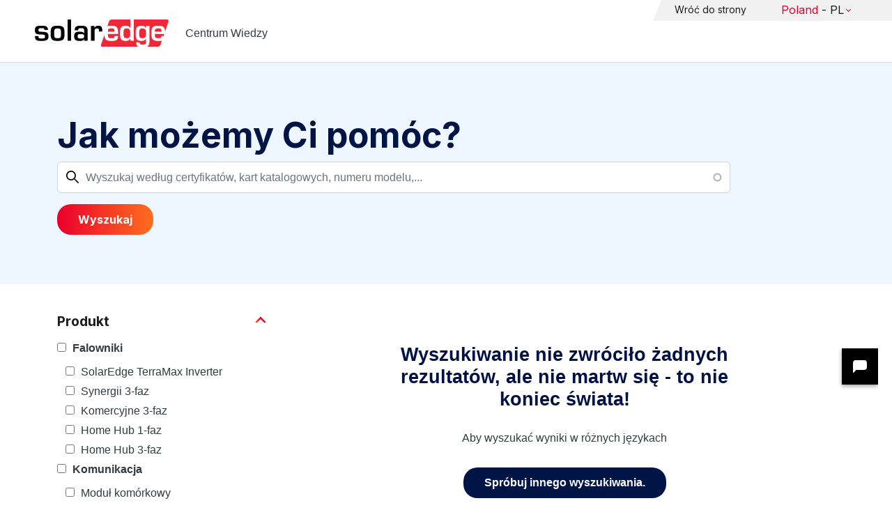

--- FILE ---
content_type: text/html; charset=UTF-8
request_url: https://knowledge-center.solaredge.com/pl/search?search=&f%5B0%5D=document_type%3A1371&f%5B1%5D=document_type%3A1376&f%5B2%5D=document_type%3A1386&f%5B3%5D=document_type%3A1396&f%5B4%5D=document_type%3A1411&f%5B5%5D=document_type%3A1416&f%5B6%5D=document_type%3A1421&f%5B7%5D=language%3A1441&f%5B8%5D=product%3A1861
body_size: 10619
content:
<!DOCTYPE html>
<html lang="pl" dir="ltr" prefix="content: http://purl.org/rss/1.0/modules/content/  dc: http://purl.org/dc/terms/  foaf: http://xmlns.com/foaf/0.1/  og: http://ogp.me/ns#  rdfs: http://www.w3.org/2000/01/rdf-schema#  schema: http://schema.org/  sioc: http://rdfs.org/sioc/ns#  sioct: http://rdfs.org/sioc/types#  skos: http://www.w3.org/2004/02/skos/core#  xsd: http://www.w3.org/2001/XMLSchema# ">
  <head>
    <script>
      window.dataLayer = window.dataLayer || [];
      function gtag() {
        dataLayer.push(arguments);
      }
      gtag("consent", "default", {
        ad_storage: "denied",
        ad_user_data: "denied",
        ad_personalization: "denied",
        analytics_storage: "denied",
        functionality_storage: "denied",
        personalization_storage: "denied",
        security_storage: "granted",
        wait_for_update: 2000,
      });
      gtag("set", "ads_data_redaction", true);
      gtag("set", "url_passthrough", true);
    </script>
    <!-- Start cookieyes banner -->
    <script id="cookieyes" type="text/javascript" src="https://cdn-cookieyes.com/client_data/921f9f31bb412e26566588cf/script.js"></script>
    <!-- End cookieyes banner -->
    <meta charset="utf-8" />
<link rel="canonical" href="https://knowledge-center.solaredge.com/pl/search" />
<meta property="og:url" content="https://knowledge-center.solaredge.com/pl/search" />
<meta property="og:title" content="Technical Documentation &amp; Resources | SolarEdge Knowledge Center" />
<meta property="og:description" content="Explore the SolarEdge Knowledge Center for installation guides, datasheets, and resources on our solar energy solutions. Learn more &gt;&gt;" />
<meta property="og:image" content="https://solaredge.prod.acquia-sites.com/sites/kc/themes/barrio_solaredge_kc/images/ogimg2.png" />
<meta property="og:image:url" content="https://solaredge.prod.acquia-sites.com/sites/kc/themes/barrio_solaredge_kc/images/ogimg2.png" />
<meta property="og:image:secure_url" content="https://solaredge.prod.acquia-sites.com/sites/kc/themes/barrio_solaredge_kc/images/ogimg2.png" />
<meta property="og:image:type" content="image/png" />
<meta property="og:image:width" content="1344" />
<meta property="og:image:height" content="756" />
<meta property="og:image:alt" content="SolarEdge" />
<meta name="Generator" content="Drupal 10 (https://www.drupal.org)" />
<meta name="MobileOptimized" content="width" />
<meta name="HandheldFriendly" content="true" />
<meta name="viewport" content="width=device-width, initial-scale=1, maximum-scale=1, user-scalable=0" />
<meta http-equiv="x-ua-compatible" content="ie=edge" />
<link rel="stylesheet" href="https://fonts.googleapis.com/css?family=Inter:400,500,700&amp;display=swap" type="text/css" />
<link rel="icon" href="/sites/kc/themes/barrio_solaredge_kc/favicon.ico" type="image/vnd.microsoft.icon" />

    <title>Wyszukaj | Centrum Wiedzy</title>
    <link rel="stylesheet" media="all" href="/core/assets/vendor/jquery.ui/themes/base/core.css?t95ppk" />
<link rel="stylesheet" media="all" href="/core/assets/vendor/jquery.ui/themes/base/autocomplete.css?t95ppk" />
<link rel="stylesheet" media="all" href="/core/assets/vendor/jquery.ui/themes/base/menu.css?t95ppk" />
<link rel="stylesheet" media="all" href="/core/misc/components/progress.module.css?t95ppk" />
<link rel="stylesheet" media="all" href="/core/misc/components/ajax-progress.module.css?t95ppk" />
<link rel="stylesheet" media="all" href="/core/misc/components/autocomplete-loading.module.css?t95ppk" />
<link rel="stylesheet" media="all" href="/core/modules/system/css/components/align.module.css?t95ppk" />
<link rel="stylesheet" media="all" href="/core/modules/system/css/components/fieldgroup.module.css?t95ppk" />
<link rel="stylesheet" media="all" href="/core/modules/system/css/components/container-inline.module.css?t95ppk" />
<link rel="stylesheet" media="all" href="/core/modules/system/css/components/clearfix.module.css?t95ppk" />
<link rel="stylesheet" media="all" href="/core/modules/system/css/components/details.module.css?t95ppk" />
<link rel="stylesheet" media="all" href="/core/modules/system/css/components/hidden.module.css?t95ppk" />
<link rel="stylesheet" media="all" href="/core/modules/system/css/components/item-list.module.css?t95ppk" />
<link rel="stylesheet" media="all" href="/core/modules/system/css/components/js.module.css?t95ppk" />
<link rel="stylesheet" media="all" href="/core/modules/system/css/components/nowrap.module.css?t95ppk" />
<link rel="stylesheet" media="all" href="/core/modules/system/css/components/position-container.module.css?t95ppk" />
<link rel="stylesheet" media="all" href="/core/modules/system/css/components/reset-appearance.module.css?t95ppk" />
<link rel="stylesheet" media="all" href="/core/modules/system/css/components/resize.module.css?t95ppk" />
<link rel="stylesheet" media="all" href="/core/modules/system/css/components/system-status-counter.css?t95ppk" />
<link rel="stylesheet" media="all" href="/core/modules/system/css/components/system-status-report-counters.css?t95ppk" />
<link rel="stylesheet" media="all" href="/core/modules/system/css/components/system-status-report-general-info.css?t95ppk" />
<link rel="stylesheet" media="all" href="/core/modules/system/css/components/tablesort.module.css?t95ppk" />
<link rel="stylesheet" media="all" href="/modules/contrib/chosen/css/chosen-drupal.css?t95ppk" />
<link rel="stylesheet" media="all" href="/libraries/chosen/docs/chosen.css?t95ppk" />
<link rel="stylesheet" media="all" href="/core/../themes/contrib/bootstrap_barrio/components/menu/menu.css?t95ppk" />
<link rel="stylesheet" media="all" href="/core/modules/views/css/views.module.css?t95ppk" />
<link rel="stylesheet" media="all" href="/core/assets/vendor/jquery.ui/themes/base/theme.css?t95ppk" />
<link rel="stylesheet" media="all" href="/modules/contrib/facets/css/hierarchical.css?t95ppk" />
<link rel="stylesheet" media="all" href="/modules/contrib/search_api_autocomplete/css/search_api_autocomplete.css?t95ppk" />
<link rel="stylesheet" media="all" href="/modules/custom/solaredge_chat/css/live_chat.css?t95ppk" />
<link rel="stylesheet" media="all" href="/modules/custom/solaredge_main_navigation/css/main-navigation.css?t95ppk" />
<link rel="stylesheet" media="all" href="/themes/custom/barrio_solaredge/css/style.css?t95ppk" />
<link rel="stylesheet" media="all" href="/sites/kc/themes/barrio_solaredge_kc/css/style.css?t95ppk" />
<link rel="stylesheet" media="all" href="/themes/contrib/bootstrap_barrio/css/components/form.css?t95ppk" />
<link rel="stylesheet" media="all" href="/themes/contrib/bootstrap_barrio/css/colors/messages/messages-light.css?t95ppk" />

    <script type="application/json" data-drupal-selector="drupal-settings-json">{"path":{"baseUrl":"\/","pathPrefix":"pl\/","currentPath":"search","currentPathIsAdmin":false,"isFront":false,"currentLanguage":"pl","currentQuery":{"f":["document_type:1371","document_type:1376","document_type:1386","document_type:1396","document_type:1411","document_type:1416","document_type:1421","language:1441","product:1861"],"search":""}},"pluralDelimiter":"\u0003","suppressDeprecationErrors":true,"gtag":{"tagId":"","consentMode":false,"otherIds":[],"events":[],"additionalConfigInfo":[]},"ajaxPageState":{"libraries":"[base64]","theme":"barrio_solaredge_kc","theme_token":null},"ajaxTrustedUrl":{"form_action_p_pvdeGsVG5zNF_XLGPTvYSKCf43t8qZYSwcfZl2uzM":true,"\/pl\/search":true},"gtm":{"tagId":null,"settings":{"data_layer":"dataLayer","include_environment":false},"tagIds":["GTM-MLCRM87"]},"cohesion":{"currentAdminTheme":"seven","front_end_settings":{"global_js":null},"google_map_api_key":"","google_map_api_key_geo":null,"animate_on_view_mobile":"DISABLED","add_animation_classes":"DISABLED","use_dx8":false,"sidebar_view_style":"thumbnails","log_dx8_error":false,"error_url":"\/cohesionapi\/logger\/jserrors","dx8_content_paths":[["settings","content"],["settings","content","text"],["settings","markerInfo","text"],["settings","title"],["markup","prefix"],["markup","suffix"],["markup","attributes",["value"]],["hideNoData","hideData"],["hideNoData","hideData","text"]]},"botSettings":{"bot_url":"https:\/\/se-bot.solaredge.com\/assets\/modules\/channel-web\/inject.js","host":"https:\/\/se-bot.solaredge.com"},"liveChatUrl":"https:\/\/chat.solaredge.com\/index.php\/","chosen":{"selector":"select:visible","minimum_single":20,"minimum_multiple":20,"minimum_width":0,"use_relative_width":false,"options":{"disable_search":false,"disable_search_threshold":0,"allow_single_deselect":false,"add_helper_buttons":false,"search_contains":false,"placeholder_text_multiple":"Wybierz opcje","placeholder_text_single":"Wybierz opcj\u0119","no_results_text":"Brak pasuj\u0105cych wynik\u00f3w","max_shown_results":null,"inherit_select_classes":true}},"search_api_autocomplete":{"acquia_search":{"auto_submit":true}},"facets":{"softLimit":{"language":5,"country":3,"asset_type":5,"document_type":5,"product":5},"softLimitSettings":{"language":{"showLessLabel":"Show less","showMoreLabel":"Show more"},"country":{"showLessLabel":"Show less","showMoreLabel":"Show more"},"asset_type":{"showLessLabel":"Show less","showMoreLabel":"Show more"},"document_type":{"showLessLabel":"Show less","showMoreLabel":"Show more"},"product":{"showLessLabel":"Show less","showMoreLabel":"Show more"}}},"user":{"uid":0,"permissionsHash":"568043c500ff616cbe1a8cafa7c4dbb6f243a45d82dae1375e8fe0f9020ac272"}}</script>
<script src="/core/misc/drupalSettingsLoader.js?v=10.4.7"></script>
<script src="/modules/contrib/google_tag/js/gtag.js?t95ppk"></script>
<script src="/modules/contrib/google_tag/js/gtm.js?t95ppk"></script>

  <script>var __uzdbm_1 = "ec8ea51f-460d-4e43-af91-94bd057e2f43";var __uzdbm_2 = "OTU5MTk2MzktY25xMy00YjY0LWIyZWQtOWQ3YmFjNTJlMzkwJDEzLjU4LjIyOC4xNjM=";var __uzdbm_3 = "7f9000ec8ea51f-460d-4e43-af91-94bd057e2f431-17689910441180-002ddda01c4d0dd388910";var __uzdbm_4 = "false";var __uzdbm_5 = "uzmx";var __uzdbm_6 = "7f9000ece474ae-fc5f-4836-985f-a964530c991d1-17689910441180-3607ba4d8189c70610";var __uzdbm_7 = "solaredge.com";</script> <script>   (function (w, d, e, u, c, g, a, b) {     w["SSJSConnectorObj"] = w["SSJSConnectorObj"] || {       ss_cid: c,       domain_info: "auto",     };     w[g] = function (i, j) {       w["SSJSConnectorObj"][i] = j;     };     a = d.createElement(e);     a.async = true;     if (       navigator.userAgent.indexOf('MSIE') !== -1 ||       navigator.appVersion.indexOf('Trident/') > -1     ) {       u = u.replace("/advanced/", "/advanced/ie/");     }     a.src = u;     b = d.getElementsByTagName(e)[0];     b.parentNode.insertBefore(a, b);   })(     window, document, "script", "https://knowledge-center.solaredge.com/18f5227b-e27b-445a-a53f-f845fbe69b40/stormcaster.js", "cnq5", "ssConf"   );   ssConf("c1", "https://knowledge-center.solaredge.com");   ssConf("c3", "c99a4269-161c-4242-a3f0-28d44fa6ce24");   ssConf("au", "knowledge-center.solaredge.com");   ssConf("cu", "validate.perfdrive.com, ssc"); </script></head>
  <body class="layout-one-sidebar layout-sidebar-first has-featured-top page-view-acquia-search path-search">
    <a href="#main-content" class="visually-hidden focusable skip-link">
      Skip to main content
    </a>
    <noscript><iframe src="https://www.googletagmanager.com/ns.html?id=GTM-MLCRM87"
                  height="0" width="0" style="display:none;visibility:hidden"></iframe></noscript>

      <div class="dialog-off-canvas-main-canvas" data-off-canvas-main-canvas>
    <div id="page-wrapper">
  <div id="page">
    <header id="header" class="header" role="banner" aria-label="Site header">
                          <a href="/pl" title="Centrum Wiedzy" rel="home" class="navbar-brand">
          <img src="/sites/kc/themes/barrio_solaredge_kc/logo.svg" alt="Centrum Wiedzy" class="img-fluid d-inline-block align-top" />
        <span class="ml-2 d-none d-md-inline">Centrum Wiedzy</span>
  </a>


                          <nav class="navbar navbar-dark" id="navbar-top">
                          <section class="row region region-secondary-menu">
    <nav role="navigation" aria-labelledby="block-header-menu-pl-menu" id="block-header-menu-pl" class="block block-menu navigation menu--header-menu-pl">
            
  <h2 class="visually-hidden" id="block-header-menu-pl-menu">Header Menu Polish</h2>
  

        
                  <ul class="clearfix nav" data-component-id="bootstrap_barrio:menu">
                    <li class="nav-item">
                <a href="https://www.solaredge.com/pl" class="nav-link nav-link-https--wwwsolaredgecom-pl">Wróć do strony</a>
              </li>
        </ul>
  



  </nav>
<div id="block-solaredgelangnavigationblock" class="block block-solaredge-main-navigation block-solaredge-lang-navigation-block">
  <div class="container">
    
        
          <div class="content">
        

<div class="lang-nav-container nav-container" id="lang-nav">
  <nav role="navigation" class="primary-navigation lang-nav">
    <ul class="main-row">
                      <li class="level-1 with-sub-menu">
          <a class="level-1-link"  href="/pl" ><span class="lang-main-label lang-country">Global</span><span class="lang-main-label lang-shortened">- EN</span></a>
                      <a type="button" class="dropdown-button"><span class="lang-main-label lang-country">Global</span><span class="lang-main-label lang-shortened">- EN</span></a>
            <div class="dropdown-wrapper">
              <div class="dropdown">
                                                  <div class="menu-col ">
                    <ul class="menu-col-ul">
                                                                                          <li class=" ">
                                                                                                                    <div class="mobile-sc-arrow-wrapper"><span class="mobile-sc-arrow"></span></div>
                                                            <a class="  menu-title-item  unclickable-menu-item" href="?current=" target="">You are currently visiting</a>
                                                                                                        </li>
                                              <li class=" divider-li-wrapper">
                                                      <span class="divider-menu-item"></span>
                                                                            </li>
                                              <li class="menu-sub-category ">
                                                                                                                    <div class="mobile-sc-arrow-wrapper"><span class="mobile-sc-arrow"></span></div>
                                                            <a class="  menu-title-item  unclickable-menu-item" href="" target="">Global site</a>
                                                                                                            <div class="level-4-wrapper">
                                                                                                                                     <div class="level-4-inner"><a class="   " href="https://knowledge-center.solaredge.com/en/search?search=&amp;sort_by=search_api_relevance" target="_blank">Global – English</a></div>
                                                                                                
                            </div>
                                                  </li>
                                              <li class=" divider-li-wrapper">
                                                      <span class="divider-menu-item"></span>
                                                                            </li>
                                              <li class="menu-sub-category ">
                                                                                                                    <div class="mobile-sc-arrow-wrapper"><span class="mobile-sc-arrow"></span></div>
                                                            <a class="  menu-title-item  unclickable-menu-item" href="" target="">North America</a>
                                                                                                            <div class="level-4-wrapper">
                                                                                                                                     <div class="level-4-inner"><a class="   " href="https://knowledge-center.solaredge.com/us/search?search=&amp;sort_by=search_api_relevance&amp;f%5B0%5D=language%3A1441&amp;f%5B1%5D=language%3A1461&amp;f%5B2%5D=language%3A1586" target="_self">United States – English</a></div>
                                                                                                
                            </div>
                                                  </li>
                                              <li class=" divider-li-wrapper">
                                                      <span class="divider-menu-item"></span>
                                                                            </li>
                                              <li class="menu-sub-category ">
                                                                                                                    <div class="mobile-sc-arrow-wrapper"><span class="mobile-sc-arrow"></span></div>
                                                            <a class="  menu-title-item  unclickable-menu-item" href="" target="">South America</a>
                                                                                                            <div class="level-4-wrapper">
                                                                                                                                     <div class="level-4-inner"><a class="   " href="https://knowledge-center.solaredge.com/br/search?search=&amp;sort_by=search_api_relevance&amp;f%5B0%5D=language%3A1516" target="_blank">Brazil – Português</a></div>
                                                                                                
                            </div>
                                                  </li>
                                          </ul>
                  </div>
                                  <div class="menu-col ">
                    <ul class="menu-col-ul">
                                                                                          <li class="menu-sub-category ">
                                                                                                                    <div class="mobile-sc-arrow-wrapper"><span class="mobile-sc-arrow"></span></div>
                                                            <a class="  menu-title-item  unclickable-menu-item" href="" target="">Europe</a>
                                                                                                            <div class="level-4-wrapper">
                                                                                                                                     <div class="level-4-inner"><a class="   " href="https://knowledge-center.solaredge.com/de/search?search=&amp;sort_by=search_api_relevance&amp;f%5B0%5D=language%3A1431" target="_blank">Germany – Deutsch</a></div>
                                                                                                                                                                                                       <div class="level-4-inner"><a class="   " href="https://knowledge-center.solaredge.com/it/search?search=&amp;sort_by=search_api_relevance&amp;f%5B0%5D=language%3A1466" target="_blank">Italy – Italiano</a></div>
                                                                                                                                                                                                       <div class="level-4-inner"><a class="   " href="https://knowledge-center.solaredge.com/nl/search?search=&amp;sort_by=search_api_relevance&amp;f%5B0%5D=language%3A1491" target="_blank">Netherlands – Nederlands</a></div>
                                                                                                                                                                                                       <div class="level-4-inner"><a class="   " href="https://knowledge-center.solaredge.com/pl/search?search=&amp;sort_by=search_api_relevance&amp;f%5B0%5D=language%3A1471" target="_blank">Poland – Polski</a></div>
                                                                                                                                                                                                       <div class="level-4-inner"><a class="   " href="https://knowledge-center.solaredge.com/swe/search?search=&amp;sort_by=search_api_relevance&amp;f%5B0%5D=language%3A1486" target="_blank">Sweden – Svenska</a></div>
                                                                                                                                                                                                       <div class="level-4-inner"><a class="   " href="https://knowledge-center.solaredge.com/es/search?search=&amp;sort_by=search_api_relevance&amp;f%5B0%5D=language%3A1506" target="_blank">Spain – Español</a></div>
                                                                                                                                                                                                       <div class="level-4-inner"><a class="   " href="https://knowledge-center.solaredge.com/uk/search?search=&amp;sort_by=search_api_relevance&amp;f%5B0%5D=language%3A1436" target="_blank">UK – English</a></div>
                                                                                                                                                                                                       <div class="level-4-inner"><a class="   " href="https://knowledge-center.solaredge.com/fr/search?search=&amp;sort_by=search_api_relevance&amp;f%5B0%5D=language%3A1446" target="_self">France - French</a></div>
                                                                                                
                            </div>
                                                  </li>
                                          </ul>
                  </div>
                                  <div class="menu-col ">
                    <ul class="menu-col-ul">
                                                                                          <li class="menu-sub-category ">
                                                                                                                    <div class="mobile-sc-arrow-wrapper"><span class="mobile-sc-arrow"></span></div>
                                                            <a class="  menu-title-item  unclickable-menu-item" href="" target="">Asia Pacific</a>
                                                                                                            <div class="level-4-wrapper">
                                                                                                                                     <div class="level-4-inner"><a class="   " href="https://knowledge-center.solaredge.com/aus/search?search=&amp;sort_by=search_api_relevance&amp;f%5B0%5D=language%3A1496&amp;f%5B1%5D=language%3A1436" target="_blank">Australia – English</a></div>
                                                                                                                                                                                                       <div class="level-4-inner"><a class="   " href="https://knowledge-center.solaredge.com/ja/search?search=&amp;sort_by=search_api_relevance&amp;f%5B0%5D=language%3A1556" target="_blank">Japan – 日本語</a></div>
                                                                                                                                                                                                       <div class="level-4-inner"><a class="   " href="https://knowledge-center.solaredge.com/tw/search?search=&amp;sort_by=search_api_relevance&amp;f%5B0%5D=language%3A1451" target="_blank">Taiwan – 繁體中文</a></div>
                                                                                                
                            </div>
                                                  </li>
                                          </ul>
                  </div>
                              </div>
            </div>
                  </li>
          </ul>
  </nav>
</div>

      </div>
      </div>
</div>

  </section>

                    </nav>
                  </header>
    <div id="main-wrapper" class="layout-main-wrapper clearfix">
                        <div class="featured-top">
                <section class="row region region-featured-top">
    <div class="views-exposed-form block block-views block-views-exposed-filter-blockacquia-search-page" data-drupal-selector="views-exposed-form-acquia-search-page" id="block-form-acquia-search-1">
  <div class="container">
    
          <h2>Jak możemy Ci pomóc?</h2>
        
          <div class="content">
        
<form action="/pl/search" method="get" id="views-exposed-form-acquia-search-page" accept-charset="UTF-8">
  <div class="d-flex flex-wrap">
  <div class='search-field-wrapper'>





  <div class="js-form-item js-form-type-search-api-autocomplete form-type-search-api-autocomplete js-form-item-search form-item-search mb-3">
          <label for="edit-search--2">Wyszukaj</label>
                    <input placeholder="Wyszukaj według certyfikatów, kart katalogowych, numeru modelu,..." data-drupal-selector="edit-search" data-search-api-autocomplete-search="acquia_search" class="form-autocomplete form-control" data-autocomplete-path="/pl/search_api_autocomplete/acquia_search?display=page&amp;&amp;filter=search" type="text" id="edit-search--2" name="search" value="" size="30" maxlength="128" />

                      </div>
<span class='search-field-clear-btn'></span><span class='kc-clear-tooltip'>wyczyść</span></div><input data-drupal-selector="edit-sort-by" type="hidden" name="sort_by" value="search_api_relevance" class="form-control" />
<input data-drupal-selector="edit-0" type="hidden" name="f[0]" value="document_type:1371" class="form-control" />
<input data-drupal-selector="edit-1" type="hidden" name="f[1]" value="document_type:1376" class="form-control" />
<input data-drupal-selector="edit-2" type="hidden" name="f[2]" value="document_type:1386" class="form-control" />
<input data-drupal-selector="edit-3" type="hidden" name="f[3]" value="document_type:1396" class="form-control" />
<input data-drupal-selector="edit-4" type="hidden" name="f[4]" value="document_type:1411" class="form-control" />
<input data-drupal-selector="edit-5" type="hidden" name="f[5]" value="document_type:1416" class="form-control" />
<input data-drupal-selector="edit-6" type="hidden" name="f[6]" value="document_type:1421" class="form-control" />
<input data-drupal-selector="edit-7" type="hidden" name="f[7]" value="language:1441" class="form-control" />
<input data-drupal-selector="edit-8" type="hidden" name="f[8]" value="product:1861" class="form-control" />
<div data-drupal-selector="edit-actions" class="form-actions js-form-wrapper form-wrapper mb-3" id="edit-actions--2"><button class="acquia-search-auto-submit button js-form-submit form-submit btn btn-primary" data-drupal-selector="edit-submit-acquia-search-2" type="submit" id="edit-submit-acquia-search--2" value="Wyszukaj">Wyszukaj</button>
</div>

</div>

</form>

      </div>
      </div>
</div>

  </section>

          </div>
                            <div id="main" class="container">
          
          <div class="row row-offcanvas row-offcanvas-left clearfix">
                              <div class="sidebar_first sidebar col-md-4 order-first" id="sidebar_first">
                  <div class="filter-toggle-btn"></div>
                  <aside class="section" role="complementary">
                    <div class="filter-toggle-btn"></div>
                      <div class="facet-active block-facet--checkbox block block-facets block-facet-blockproduct" id="block-facet-product">
  <div class="container">
    
          <a class="filter-collapsing-link">
        <h2 class="rotated">Produkt</h2>
      </a>
        
          <div class="content filters-content collapsed"">
        <div class="facets-widget-checkbox">
      <ul data-drupal-facet-id="product" data-drupal-facet-alias="product" class="facet-active js-facets-checkbox-links item-list__checkbox"><li class="facet-item facet-item--expanded"><a href="/pl/search?search=&amp;f%5B0%5D=document_type%3A1371&amp;f%5B1%5D=document_type%3A1376&amp;f%5B2%5D=document_type%3A1386&amp;f%5B3%5D=document_type%3A1396&amp;f%5B4%5D=document_type%3A1411&amp;f%5B5%5D=document_type%3A1416&amp;f%5B6%5D=document_type%3A1421&amp;f%5B7%5D=language%3A1441&amp;f%5B8%5D=product%3A1706&amp;f%5B9%5D=product%3A1861" rel="nofollow" data-drupal-facet-item-id="product-1706" data-drupal-facet-item-value="1706" data-drupal-facet-item-count="30"><span class="facet-item__value">Falowniki</span>
</a><div class="facets-widget-">
    <ul><li class="facet-item"><a href="/pl/search?search=&amp;f%5B0%5D=document_type%3A1371&amp;f%5B1%5D=document_type%3A1376&amp;f%5B2%5D=document_type%3A1386&amp;f%5B3%5D=document_type%3A1396&amp;f%5B4%5D=document_type%3A1411&amp;f%5B5%5D=document_type%3A1416&amp;f%5B6%5D=document_type%3A1421&amp;f%5B7%5D=language%3A1441&amp;f%5B8%5D=product%3A1861&amp;f%5B9%5D=product%3A2306" rel="nofollow" data-drupal-facet-item-id="product-2306" data-drupal-facet-item-value="2306" data-drupal-facet-item-count="18"><span class="facet-item__value">SolarEdge TerraMax Inverter</span>
</a></li><li class="facet-item"><a href="/pl/search?search=&amp;f%5B0%5D=document_type%3A1371&amp;f%5B1%5D=document_type%3A1376&amp;f%5B2%5D=document_type%3A1386&amp;f%5B3%5D=document_type%3A1396&amp;f%5B4%5D=document_type%3A1411&amp;f%5B5%5D=document_type%3A1416&amp;f%5B6%5D=document_type%3A1421&amp;f%5B7%5D=language%3A1441&amp;f%5B8%5D=product%3A1711&amp;f%5B9%5D=product%3A1861" rel="nofollow" data-drupal-facet-item-id="product-1711" data-drupal-facet-item-value="1711" data-drupal-facet-item-count="7"><span class="facet-item__value">Synergii 3-faz</span>
</a></li><li class="facet-item"><a href="/pl/search?search=&amp;f%5B0%5D=document_type%3A1371&amp;f%5B1%5D=document_type%3A1376&amp;f%5B2%5D=document_type%3A1386&amp;f%5B3%5D=document_type%3A1396&amp;f%5B4%5D=document_type%3A1411&amp;f%5B5%5D=document_type%3A1416&amp;f%5B6%5D=document_type%3A1421&amp;f%5B7%5D=language%3A1441&amp;f%5B8%5D=product%3A1716&amp;f%5B9%5D=product%3A1861" rel="nofollow" data-drupal-facet-item-id="product-1716" data-drupal-facet-item-value="1716" data-drupal-facet-item-count="3"><span class="facet-item__value">Komercyjne 3-faz</span>
</a></li><li class="facet-item"><a href="/pl/search?search=&amp;f%5B0%5D=document_type%3A1371&amp;f%5B1%5D=document_type%3A1376&amp;f%5B2%5D=document_type%3A1386&amp;f%5B3%5D=document_type%3A1396&amp;f%5B4%5D=document_type%3A1411&amp;f%5B5%5D=document_type%3A1416&amp;f%5B6%5D=document_type%3A1421&amp;f%5B7%5D=language%3A1441&amp;f%5B8%5D=product%3A1736&amp;f%5B9%5D=product%3A1861" rel="nofollow" data-drupal-facet-item-id="product-1736" data-drupal-facet-item-value="1736" data-drupal-facet-item-count="1"><span class="facet-item__value">Home Hub 1-faz</span>
</a></li><li class="facet-item"><a href="/pl/search?search=&amp;f%5B0%5D=document_type%3A1371&amp;f%5B1%5D=document_type%3A1376&amp;f%5B2%5D=document_type%3A1386&amp;f%5B3%5D=document_type%3A1396&amp;f%5B4%5D=document_type%3A1411&amp;f%5B5%5D=document_type%3A1416&amp;f%5B6%5D=document_type%3A1421&amp;f%5B7%5D=language%3A1441&amp;f%5B8%5D=product%3A1741&amp;f%5B9%5D=product%3A1861" rel="nofollow" data-drupal-facet-item-id="product-1741" data-drupal-facet-item-value="1741" data-drupal-facet-item-count="1"><span class="facet-item__value">Home Hub 3-faz</span>
</a></li></ul>
</div>
</li><li class="facet-item facet-item--expanded"><a href="/pl/search?search=&amp;f%5B0%5D=document_type%3A1371&amp;f%5B1%5D=document_type%3A1376&amp;f%5B2%5D=document_type%3A1386&amp;f%5B3%5D=document_type%3A1396&amp;f%5B4%5D=document_type%3A1411&amp;f%5B5%5D=document_type%3A1416&amp;f%5B6%5D=document_type%3A1421&amp;f%5B7%5D=language%3A1441&amp;f%5B8%5D=product%3A1651&amp;f%5B9%5D=product%3A1861" rel="nofollow" data-drupal-facet-item-id="product-1651" data-drupal-facet-item-value="1651" data-drupal-facet-item-count="3"><span class="facet-item__value">Komunikacja</span>
</a><div class="facets-widget-">
    <ul><li class="facet-item"><a href="/pl/search?search=&amp;f%5B0%5D=document_type%3A1371&amp;f%5B1%5D=document_type%3A1376&amp;f%5B2%5D=document_type%3A1386&amp;f%5B3%5D=document_type%3A1396&amp;f%5B4%5D=document_type%3A1411&amp;f%5B5%5D=document_type%3A1416&amp;f%5B6%5D=document_type%3A1421&amp;f%5B7%5D=language%3A1441&amp;f%5B8%5D=product%3A1676&amp;f%5B9%5D=product%3A1861" rel="nofollow" data-drupal-facet-item-id="product-1676" data-drupal-facet-item-value="1676" data-drupal-facet-item-count="1"><span class="facet-item__value">Moduł komórkowy</span>
</a></li><li class="facet-item"><a href="/pl/search?search=&amp;f%5B0%5D=document_type%3A1371&amp;f%5B1%5D=document_type%3A1376&amp;f%5B2%5D=document_type%3A1386&amp;f%5B3%5D=document_type%3A1396&amp;f%5B4%5D=document_type%3A1411&amp;f%5B5%5D=document_type%3A1416&amp;f%5B6%5D=document_type%3A1421&amp;f%5B7%5D=language%3A1441&amp;f%5B8%5D=product%3A1686&amp;f%5B9%5D=product%3A1861" rel="nofollow" data-drupal-facet-item-id="product-1686" data-drupal-facet-item-value="1686" data-drupal-facet-item-count="1"><span class="facet-item__value">Wtyczka ZigBee</span>
</a></li></ul>
</div>
</li><li class="facet-item facet-item--expanded"><a href="/pl/search?search=&amp;f%5B0%5D=document_type%3A1371&amp;f%5B1%5D=document_type%3A1376&amp;f%5B2%5D=document_type%3A1386&amp;f%5B3%5D=document_type%3A1396&amp;f%5B4%5D=document_type%3A1411&amp;f%5B5%5D=document_type%3A1416&amp;f%5B6%5D=document_type%3A1421&amp;f%5B7%5D=language%3A1441&amp;f%5B8%5D=product%3A1851&amp;f%5B9%5D=product%3A1861" rel="nofollow" data-drupal-facet-item-id="product-1851" data-drupal-facet-item-value="1851" data-drupal-facet-item-count="2"><span class="facet-item__value">Oprogramowanie</span>
</a><div class="facets-widget-">
    <ul><li class="facet-item"><a href="/pl/search?search=&amp;f%5B0%5D=document_type%3A1371&amp;f%5B1%5D=document_type%3A1376&amp;f%5B2%5D=document_type%3A1386&amp;f%5B3%5D=document_type%3A1396&amp;f%5B4%5D=document_type%3A1411&amp;f%5B5%5D=document_type%3A1416&amp;f%5B6%5D=document_type%3A1421&amp;f%5B7%5D=language%3A1441&amp;f%5B8%5D=product%3A1861&amp;f%5B9%5D=product%3A1866" rel="nofollow" data-drupal-facet-item-id="product-1866" data-drupal-facet-item-value="1866" data-drupal-facet-item-count="2"><span class="facet-item__value">SetApp</span>
</a></li></ul>
</div>
</li><li class="facet-item facet-item--expanded"><a href="/pl/search?search=&amp;f%5B0%5D=document_type%3A1371&amp;f%5B1%5D=document_type%3A1376&amp;f%5B2%5D=document_type%3A1386&amp;f%5B3%5D=document_type%3A1396&amp;f%5B4%5D=document_type%3A1411&amp;f%5B5%5D=document_type%3A1416&amp;f%5B6%5D=document_type%3A1421&amp;f%5B7%5D=language%3A1441&amp;f%5B8%5D=product%3A1781&amp;f%5B9%5D=product%3A1861" rel="nofollow" data-drupal-facet-item-id="product-1781" data-drupal-facet-item-value="1781" data-drupal-facet-item-count="1"><span class="facet-item__value">Liczniki</span>
</a><div class="facets-widget-">
    <ul><li class="facet-item"><a href="/pl/search?search=&amp;f%5B0%5D=document_type%3A1371&amp;f%5B1%5D=document_type%3A1376&amp;f%5B2%5D=document_type%3A1386&amp;f%5B3%5D=document_type%3A1396&amp;f%5B4%5D=document_type%3A1411&amp;f%5B5%5D=document_type%3A1416&amp;f%5B6%5D=document_type%3A1421&amp;f%5B7%5D=language%3A1441&amp;f%5B8%5D=product%3A1786&amp;f%5B9%5D=product%3A1861" rel="nofollow" data-drupal-facet-item-id="product-1786" data-drupal-facet-item-value="1786" data-drupal-facet-item-count="1"><span class="facet-item__value">z połączeniem Modbus</span>
</a></li></ul>
</div>
</li><li class="facet-item facet-item--expanded"><a href="/pl/search?search=&amp;f%5B0%5D=document_type%3A1371&amp;f%5B1%5D=document_type%3A1376&amp;f%5B2%5D=document_type%3A1386&amp;f%5B3%5D=document_type%3A1396&amp;f%5B4%5D=document_type%3A1411&amp;f%5B5%5D=document_type%3A1416&amp;f%5B6%5D=document_type%3A1421&amp;f%5B7%5D=language%3A1441&amp;f%5B8%5D=product%3A1861&amp;f%5B9%5D=product%3A1881" rel="nofollow" data-drupal-facet-item-id="product-1881" data-drupal-facet-item-value="1881" data-drupal-facet-item-count="1"><span class="facet-item__value">Magazyn energii</span>
</a><div class="facets-widget-">
    <ul><li class="facet-item"><a href="/pl/search?search=&amp;f%5B0%5D=document_type%3A1371&amp;f%5B1%5D=document_type%3A1376&amp;f%5B2%5D=document_type%3A1386&amp;f%5B3%5D=document_type%3A1396&amp;f%5B4%5D=document_type%3A1411&amp;f%5B5%5D=document_type%3A1416&amp;f%5B6%5D=document_type%3A1421&amp;f%5B7%5D=language%3A1441&amp;f%5B8%5D=product%3A1861&amp;f%5B9%5D=product%3A1901" rel="nofollow" data-drupal-facet-item-id="product-1901" data-drupal-facet-item-value="1901" data-drupal-facet-item-count="1"><span class="facet-item__value">SolarEdge Home 400V</span>
</a></li></ul>
</div>
</li><li class="facet-item facet-item--expanded"><a href="/pl/search?search=&amp;f%5B0%5D=document_type%3A1371&amp;f%5B1%5D=document_type%3A1376&amp;f%5B2%5D=document_type%3A1386&amp;f%5B3%5D=document_type%3A1396&amp;f%5B4%5D=document_type%3A1411&amp;f%5B5%5D=document_type%3A1416&amp;f%5B6%5D=document_type%3A1421&amp;f%5B7%5D=language%3A1441&amp;f%5B8%5D=product%3A1811&amp;f%5B9%5D=product%3A1861" rel="nofollow" data-drupal-facet-item-id="product-1811" data-drupal-facet-item-value="1811" data-drupal-facet-item-count="1"><span class="facet-item__value">Optymalizatory mocy</span>
</a><div class="facets-widget-">
    <ul><li class="facet-item"><a href="/pl/search?search=&amp;f%5B0%5D=document_type%3A1371&amp;f%5B1%5D=document_type%3A1376&amp;f%5B2%5D=document_type%3A1386&amp;f%5B3%5D=document_type%3A1396&amp;f%5B4%5D=document_type%3A1411&amp;f%5B5%5D=document_type%3A1416&amp;f%5B6%5D=document_type%3A1421&amp;f%5B7%5D=language%3A1441&amp;f%5B8%5D=product%3A1816&amp;f%5B9%5D=product%3A1861" rel="nofollow" data-drupal-facet-item-id="product-1816" data-drupal-facet-item-value="1816" data-drupal-facet-item-count="1"><span class="facet-item__value">Domowe</span>
</a></li><li class="facet-item"><a href="/pl/search?search=&amp;f%5B0%5D=document_type%3A1371&amp;f%5B1%5D=document_type%3A1376&amp;f%5B2%5D=document_type%3A1386&amp;f%5B3%5D=document_type%3A1396&amp;f%5B4%5D=document_type%3A1411&amp;f%5B5%5D=document_type%3A1416&amp;f%5B6%5D=document_type%3A1421&amp;f%5B7%5D=language%3A1441&amp;f%5B8%5D=product%3A1821&amp;f%5B9%5D=product%3A1861" rel="nofollow" data-drupal-facet-item-id="product-1821" data-drupal-facet-item-value="1821" data-drupal-facet-item-count="1"><span class="facet-item__value">Komercyjne</span>
</a></li></ul>
</div>
</li></ul>
</div>

      </div>
      </div>
</div>
<div class="facet-active block-facet--checkbox block block-facets block-facet-blockdocument-type" id="block-document-type">
  <div class="container">
    
          <a class="filter-collapsing-link">
        <h2 class="rotated">Typ dokumentu</h2>
      </a>
        
          <div class="content filters-content collapsed"">
        <div class="facets-widget-checkbox">
      <ul data-drupal-facet-id="document_type" data-drupal-facet-alias="document_type" class="facet-active js-facets-checkbox-links item-list__checkbox"><li class="facet-item"><a href="/pl/search?search=&amp;f%5B0%5D=document_type%3A1341&amp;f%5B1%5D=document_type%3A1371&amp;f%5B2%5D=document_type%3A1376&amp;f%5B3%5D=document_type%3A1386&amp;f%5B4%5D=document_type%3A1396&amp;f%5B5%5D=document_type%3A1411&amp;f%5B6%5D=document_type%3A1416&amp;f%5B7%5D=document_type%3A1421&amp;f%5B8%5D=language%3A1441&amp;f%5B9%5D=product%3A1861" rel="nofollow" data-drupal-facet-item-id="document-type-1341" data-drupal-facet-item-value="1341" data-drupal-facet-item-count="1"><span class="facet-item__value">Instrukcje</span>
</a></li><li class="facet-item"><a href="/pl/search?search=&amp;f%5B0%5D=document_type%3A1346&amp;f%5B1%5D=document_type%3A1371&amp;f%5B2%5D=document_type%3A1376&amp;f%5B3%5D=document_type%3A1386&amp;f%5B4%5D=document_type%3A1396&amp;f%5B5%5D=document_type%3A1411&amp;f%5B6%5D=document_type%3A1416&amp;f%5B7%5D=document_type%3A1421&amp;f%5B8%5D=language%3A1441&amp;f%5B9%5D=product%3A1861" rel="nofollow" data-drupal-facet-item-id="document-type-1346" data-drupal-facet-item-value="1346" data-drupal-facet-item-count="13"><span class="facet-item__value">Noty aplikacyjne</span>
</a></li><li class="facet-item"><a href="/pl/search?search=&amp;f%5B0%5D=document_type%3A1371&amp;f%5B1%5D=document_type%3A1376&amp;f%5B2%5D=document_type%3A1386&amp;f%5B3%5D=document_type%3A1396&amp;f%5B4%5D=document_type%3A1411&amp;f%5B5%5D=document_type%3A1416&amp;f%5B6%5D=document_type%3A1421&amp;f%5B7%5D=document_type%3A2321&amp;f%5B8%5D=language%3A1441&amp;f%5B9%5D=product%3A1861" rel="nofollow" data-drupal-facet-item-id="document-type-2321" data-drupal-facet-item-value="2321" data-drupal-facet-item-count="1"><span class="facet-item__value">User Guide</span>
</a></li></ul>
</div>

      </div>
      </div>
</div>
<div class="facet-inactive hidden block-facet--checkbox block block-facets block-facet-blockasset-type" id="block-facet-asset-type">
  <div class="container">
    
          <a class="filter-collapsing-link">
        <h2 class="rotated">Kategoria</h2>
      </a>
        
          <div class="content filters-content collapsed"">
        <div data-drupal-facet-id="asset_type" class="facet-empty facet-hidden"><div class="facets-widget-checkbox">
      
</div>
</div>

      </div>
      </div>
</div>
<div class="facet-inactive hidden block-facet--checkbox block block-facets block-facet-blockcountry" id="block-search-filter-country">
  <div class="container">
    
          <a class="filter-collapsing-link">
        <h2 class="rotated">Kraj</h2>
      </a>
        
          <div class="content filters-content collapsed"">
        <div data-drupal-facet-id="country" class="facet-empty facet-hidden"><div class="facets-widget-checkbox">
      
</div>
</div>

      </div>
      </div>
</div>
<div class="facet-active block-facet--checkbox block block-facets block-facet-blocklanguage" id="block-search-filter-language">
  <div class="container">
    
          <a class="filter-collapsing-link">
        <h2 class="rotated">Język</h2>
      </a>
        
          <div class="content filters-content collapsed"">
        <div class="facets-widget-checkbox">
      <ul data-drupal-facet-id="language" data-drupal-facet-alias="language" class="facet-active js-facets-checkbox-links item-list__checkbox"><li class="facet-item"><a href="/pl/search?search=&amp;f%5B0%5D=document_type%3A1371&amp;f%5B1%5D=document_type%3A1376&amp;f%5B2%5D=document_type%3A1386&amp;f%5B3%5D=document_type%3A1396&amp;f%5B4%5D=document_type%3A1411&amp;f%5B5%5D=document_type%3A1416&amp;f%5B6%5D=document_type%3A1421&amp;f%5B7%5D=language%3A1436&amp;f%5B8%5D=language%3A1441&amp;f%5B9%5D=product%3A1861" rel="nofollow" data-drupal-facet-item-id="language-1436" data-drupal-facet-item-value="1436" data-drupal-facet-item-count="2"><span class="facet-item__value">Angielski</span>
</a></li><li class="facet-item"><a href="/pl/search?search=&amp;f%5B0%5D=document_type%3A1371&amp;f%5B1%5D=document_type%3A1376&amp;f%5B2%5D=document_type%3A1386&amp;f%5B3%5D=document_type%3A1396&amp;f%5B4%5D=document_type%3A1411&amp;f%5B5%5D=document_type%3A1416&amp;f%5B6%5D=document_type%3A1421&amp;f%5B7%5D=language%3A1441&amp;f%5B8%5D=language%3A1496&amp;f%5B9%5D=product%3A1861" rel="nofollow" data-drupal-facet-item-id="language-1496" data-drupal-facet-item-value="1496" data-drupal-facet-item-count="1"><span class="facet-item__value">Angielski – Australia</span>
</a></li><li class="facet-item"><a href="/pl/search?search=&amp;f%5B0%5D=document_type%3A1371&amp;f%5B1%5D=document_type%3A1376&amp;f%5B2%5D=document_type%3A1386&amp;f%5B3%5D=document_type%3A1396&amp;f%5B4%5D=document_type%3A1411&amp;f%5B5%5D=document_type%3A1416&amp;f%5B6%5D=document_type%3A1421&amp;f%5B7%5D=language%3A1441&amp;f%5B8%5D=language%3A1446&amp;f%5B9%5D=product%3A1861" rel="nofollow" data-drupal-facet-item-id="language-1446" data-drupal-facet-item-value="1446" data-drupal-facet-item-count="1"><span class="facet-item__value">Francuski</span>
</a></li><li class="facet-item"><a href="/pl/search?search=&amp;f%5B0%5D=document_type%3A1371&amp;f%5B1%5D=document_type%3A1376&amp;f%5B2%5D=document_type%3A1386&amp;f%5B3%5D=document_type%3A1396&amp;f%5B4%5D=document_type%3A1411&amp;f%5B5%5D=document_type%3A1416&amp;f%5B6%5D=document_type%3A1421&amp;f%5B7%5D=language%3A1441&amp;f%5B8%5D=language%3A1506&amp;f%5B9%5D=product%3A1861" rel="nofollow" data-drupal-facet-item-id="language-1506" data-drupal-facet-item-value="1506" data-drupal-facet-item-count="1"><span class="facet-item__value">Hiszpański</span>
</a></li><li class="facet-item"><a href="/pl/search?search=&amp;f%5B0%5D=document_type%3A1371&amp;f%5B1%5D=document_type%3A1376&amp;f%5B2%5D=document_type%3A1386&amp;f%5B3%5D=document_type%3A1396&amp;f%5B4%5D=document_type%3A1411&amp;f%5B5%5D=document_type%3A1416&amp;f%5B6%5D=document_type%3A1421&amp;f%5B7%5D=language%3A1441&amp;f%5B8%5D=language%3A1571&amp;f%5B9%5D=product%3A1861" rel="nofollow" data-drupal-facet-item-id="language-1571" data-drupal-facet-item-value="1571" data-drupal-facet-item-count="1"><span class="facet-item__value">Koreański</span>
</a></li><li class="facet-item"><a href="/pl/search?search=&amp;f%5B0%5D=document_type%3A1371&amp;f%5B1%5D=document_type%3A1376&amp;f%5B2%5D=document_type%3A1386&amp;f%5B3%5D=document_type%3A1396&amp;f%5B4%5D=document_type%3A1411&amp;f%5B5%5D=document_type%3A1416&amp;f%5B6%5D=document_type%3A1421&amp;f%5B7%5D=language%3A1441&amp;f%5B8%5D=language%3A1491&amp;f%5B9%5D=product%3A1861" rel="nofollow" data-drupal-facet-item-id="language-1491" data-drupal-facet-item-value="1491" data-drupal-facet-item-count="1"><span class="facet-item__value">Niderlandzki</span>
</a></li><li class="facet-item"><a href="/pl/search?search=&amp;f%5B0%5D=document_type%3A1371&amp;f%5B1%5D=document_type%3A1376&amp;f%5B2%5D=document_type%3A1386&amp;f%5B3%5D=document_type%3A1396&amp;f%5B4%5D=document_type%3A1411&amp;f%5B5%5D=document_type%3A1416&amp;f%5B6%5D=document_type%3A1421&amp;f%5B7%5D=language%3A1431&amp;f%5B8%5D=language%3A1441&amp;f%5B9%5D=product%3A1861" rel="nofollow" data-drupal-facet-item-id="language-1431" data-drupal-facet-item-value="1431" data-drupal-facet-item-count="1"><span class="facet-item__value">Niemiecki</span>
</a></li><li class="facet-item"><a href="/pl/search?search=&amp;f%5B0%5D=document_type%3A1371&amp;f%5B1%5D=document_type%3A1376&amp;f%5B2%5D=document_type%3A1386&amp;f%5B3%5D=document_type%3A1396&amp;f%5B4%5D=document_type%3A1411&amp;f%5B5%5D=document_type%3A1416&amp;f%5B6%5D=document_type%3A1421&amp;f%5B7%5D=language%3A1441&amp;f%5B8%5D=language%3A1516&amp;f%5B9%5D=product%3A1861" rel="nofollow" data-drupal-facet-item-id="language-1516" data-drupal-facet-item-value="1516" data-drupal-facet-item-count="1"><span class="facet-item__value">Portugalski – Brazylia</span>
</a></li><li class="facet-item"><a href="/pl/search?search=&amp;f%5B0%5D=document_type%3A1371&amp;f%5B1%5D=document_type%3A1376&amp;f%5B2%5D=document_type%3A1386&amp;f%5B3%5D=document_type%3A1396&amp;f%5B4%5D=document_type%3A1411&amp;f%5B5%5D=document_type%3A1416&amp;f%5B6%5D=document_type%3A1421&amp;f%5B7%5D=language%3A1441&amp;f%5B8%5D=language%3A1466&amp;f%5B9%5D=product%3A1861" rel="nofollow" data-drupal-facet-item-id="language-1466" data-drupal-facet-item-value="1466" data-drupal-facet-item-count="1"><span class="facet-item__value">Włoski</span>
</a></li></ul>
</div>

      </div>
      </div>
</div>
<div class="kc-search-status-superseded block block-kc-core block-kc-search-status-superseded" data-drupal-selector="kc-search-status-superseded" id="block-search-status-superseded">
  <div class="container">
    
        
          <div class="content">
        
<form action="/pl/search?search=&amp;f%5B0%5D=document_type%3A1371&amp;f%5B1%5D=document_type%3A1376&amp;f%5B2%5D=document_type%3A1386&amp;f%5B3%5D=document_type%3A1396&amp;f%5B4%5D=document_type%3A1411&amp;f%5B5%5D=document_type%3A1416&amp;f%5B6%5D=document_type%3A1421&amp;f%5B7%5D=language%3A1441&amp;f%5B8%5D=product%3A1861" method="post" id="kc-search-status-superseded" accept-charset="UTF-8">
  

      



  <div class="js-form-item js-form-type-checkbox checkbox form-check form-switch mb-3 js-form-item-status-superseded form-item-status-superseded">
                      <input onChange="this.form.submit();" data-drupal-selector="edit-status-superseded" type="checkbox" id="edit-status-superseded" name="status_superseded" value="1" class="form-checkbox form-check-input">
              <label  class="form-check-label" for="edit-status-superseded">
        Pokaż "anulowane" dokumenty
      </label>
                  </div>
<button style="display:none;" data-drupal-selector="edit-submit" type="submit" id="edit-submit--2" name="op" value="Submit" class="button js-form-submit form-submit btn btn-primary">Submit</button>
<input autocomplete="off" data-drupal-selector="form-bhnxibjbig6jp8knox5lqjzan6opm-9j4-uyyak2jb0" type="hidden" name="form_build_id" value="form-bHNxiBjbIG6jp8Knox5LqJZan6opm_9j4_UYYAk2jB0" class="form-control" />
<input data-drupal-selector="edit-kc-search-status-superseded" type="hidden" name="form_id" value="kc_search_status_superseded" class="form-control" />

</form>

      </div>
      </div>
</div>


                  </aside>
                </div>
                            <main class="main-content col" id="content" role="main" id="main-content-search">
                <section class="section">
                  <a id="main-content" tabindex="-1"></a>
                    <div data-drupal-messages-fallback class="hidden"></div>
<div id="block-barrio-solaredge-kc-content" class="block block-system block-system-main-block">
  <div class="container">
    
        
          <div class="content">
        <div class="views-element-container"><div class="solr-search-wrp view view-acquia-search view-id-acquia_search view-display-id-page js-view-dom-id-3e598ec8bab8c8a11914ae0c5851560a57398eccd197a25a416b52bfaece36b5">
  
    
      <div class="view-header">
      <div class="results-not-found"><div class="no-results-wrapper">
                  <h3 class="no-results-heading">Wyszukiwanie nie zwróciło żadnych rezultatów, ale nie martw się - to nie koniec świata!</h3>
                  <p class="no-result-p">Aby wyszukać wyniki w różnych językach</p>
                  <a href="/pl/search" class="btn-secondary contact-us-button" target="_self">Spróbuj innego wyszukiwania.</a>
                  <img src="/sites/kc/themes/barrio_solaredge_kc/images/no_results.png">
                  <p>Nie znalazłeś tego, czego szukasz?<a href="https://www.surveymonkey.com/r/QWTQKR3?lang=pl" target="_blank">Skontaktuj się z nami</a></p>
                  <p>Aby zgłosić problem techniczny lub poprosić o pomoc, skontaktuj się z naszym Centrum Wsparcia.
<a href="https://www.solaredge.com/en/support" target="_blank">Support center</a></p>
                  </div></div>
<div class="view-active-filters"><div class="item-list"><ul class="list-group"><li class="list-group-item"><a href="/pl/search?search=&amp;f%5B0%5D=document_type%3A1376&amp;f%5B1%5D=document_type%3A1386&amp;f%5B2%5D=document_type%3A1396&amp;f%5B3%5D=document_type%3A1411&amp;f%5B4%5D=document_type%3A1416&amp;f%5B5%5D=document_type%3A1421&amp;f%5B6%5D=language%3A1441&amp;f%5B7%5D=product%3A1861" class="remove">Service Guides and Support Kits</a></li><li class="list-group-item"><a href="/pl/search?search=&amp;f%5B0%5D=document_type%3A1371&amp;f%5B1%5D=document_type%3A1386&amp;f%5B2%5D=document_type%3A1396&amp;f%5B3%5D=document_type%3A1411&amp;f%5B4%5D=document_type%3A1416&amp;f%5B5%5D=document_type%3A1421&amp;f%5B6%5D=language%3A1441&amp;f%5B7%5D=product%3A1861" class="remove">Warranties</a></li><li class="list-group-item"><a href="/pl/search?search=&amp;f%5B0%5D=document_type%3A1371&amp;f%5B1%5D=document_type%3A1376&amp;f%5B2%5D=document_type%3A1396&amp;f%5B3%5D=document_type%3A1411&amp;f%5B4%5D=document_type%3A1416&amp;f%5B5%5D=document_type%3A1421&amp;f%5B6%5D=language%3A1441&amp;f%5B7%5D=product%3A1861" class="remove">Fact Sheets</a></li><li class="list-group-item"><a href="/pl/search?search=&amp;f%5B0%5D=document_type%3A1371&amp;f%5B1%5D=document_type%3A1376&amp;f%5B2%5D=document_type%3A1386&amp;f%5B3%5D=document_type%3A1411&amp;f%5B4%5D=document_type%3A1416&amp;f%5B5%5D=document_type%3A1421&amp;f%5B6%5D=language%3A1441&amp;f%5B7%5D=product%3A1861" class="remove">Forms</a></li><li class="list-group-item"><a href="/pl/search?search=&amp;f%5B0%5D=document_type%3A1371&amp;f%5B1%5D=document_type%3A1376&amp;f%5B2%5D=document_type%3A1386&amp;f%5B3%5D=document_type%3A1396&amp;f%5B4%5D=document_type%3A1416&amp;f%5B5%5D=document_type%3A1421&amp;f%5B6%5D=language%3A1441&amp;f%5B7%5D=product%3A1861" class="remove">Terms and Conditions</a></li><li class="list-group-item"><a href="/pl/search?search=&amp;f%5B0%5D=document_type%3A1371&amp;f%5B1%5D=document_type%3A1376&amp;f%5B2%5D=document_type%3A1386&amp;f%5B3%5D=document_type%3A1396&amp;f%5B4%5D=document_type%3A1411&amp;f%5B5%5D=document_type%3A1421&amp;f%5B6%5D=language%3A1441&amp;f%5B7%5D=product%3A1861" class="remove">Policy Statements</a></li><li class="list-group-item"><a href="/pl/search?search=&amp;f%5B0%5D=document_type%3A1371&amp;f%5B1%5D=document_type%3A1376&amp;f%5B2%5D=document_type%3A1386&amp;f%5B3%5D=document_type%3A1396&amp;f%5B4%5D=document_type%3A1411&amp;f%5B5%5D=document_type%3A1416&amp;f%5B6%5D=language%3A1441&amp;f%5B7%5D=product%3A1861" class="remove">Release Notes</a></li><li class="list-group-item"><a href="/pl/search?search=&amp;f%5B0%5D=document_type%3A1371&amp;f%5B1%5D=document_type%3A1376&amp;f%5B2%5D=document_type%3A1386&amp;f%5B3%5D=document_type%3A1396&amp;f%5B4%5D=document_type%3A1411&amp;f%5B5%5D=document_type%3A1416&amp;f%5B6%5D=document_type%3A1421&amp;f%5B7%5D=product%3A1861" class="remove">English - US</a></li><li class="list-group-item"><a href="/pl/search?search=&amp;f%5B0%5D=document_type%3A1371&amp;f%5B1%5D=document_type%3A1376&amp;f%5B2%5D=document_type%3A1386&amp;f%5B3%5D=document_type%3A1396&amp;f%5B4%5D=document_type%3A1411&amp;f%5B5%5D=document_type%3A1416&amp;f%5B6%5D=document_type%3A1421&amp;f%5B7%5D=language%3A1441" class="remove">Monitoring platform</a></li><li class="list-group-item"><a href="/pl/search?search=" class="clear-all">Clear all</a></li></ul></div>
<form class="kc-search-sort" data-drupal-selector="kc-search-sort" action="/pl/search?search=&amp;f%5B0%5D=document_type%3A1371&amp;f%5B1%5D=document_type%3A1376&amp;f%5B2%5D=document_type%3A1386&amp;f%5B3%5D=document_type%3A1396&amp;f%5B4%5D=document_type%3A1411&amp;f%5B5%5D=document_type%3A1416&amp;f%5B6%5D=document_type%3A1421&amp;f%5B7%5D=language%3A1441&amp;f%5B8%5D=product%3A1861" method="post" id="kc-search-sort" accept-charset="UTF-8">
  





  <div class="js-form-item js-form-type-select form-type-select js-form-item-sort form-item-sort mb-3">
          <label for="edit-sort">Sortuj według</label>
                    
<select onchange="this.form.submit();" data-drupal-selector="edit-sort" id="edit-sort" name="sort" class="form-select"><option value="search_api_relevance" selected="selected">Przydatność</option><option value="date_desc">od najnowszego do najstarszego </option><option value="date_asc">od najstarszego do najnowszego</option></select>
                      </div>
<button style="display:none;" data-drupal-selector="edit-submit" type="submit" id="edit-submit" name="op" value="Submit" class="button js-form-submit form-submit btn btn-primary">Submit</button>
<input autocomplete="off" data-drupal-selector="form-1l6it4lrzrs8h-e5b9crywtpdg68ce-9kvgam8y0tjs" type="hidden" name="form_build_id" value="form-1L6IT4LrZrS8H-e5B9cRywTPdG68cE_9KVGaM8Y0tjs" class="form-control" />
<input data-drupal-selector="edit-kc-search-sort" type="hidden" name="form_id" value="kc_search_sort" class="form-control" />

</form>
</div>

    </div>
      
      <div class="view-empty">
      <p>Nie znaleziono wyników</p>

    </div>
  
      
          </div>
</div>

      </div>
      </div>
</div>


                </section>
              </main>
              
          </div>
        </div>
          </div>
        <footer class="site-footer">
              <div
          id="se-chat-web"
          data-bot-list="landing_page"
          data-user-type="all"
          data-user-state="all"
          data-check-ip="1"
          data-chat-fallback=""
          data-url-allow=""
          data-defined-bot-id=""
          data-auto-open=""
        ></div>
        <div class="container">
                      <div class="site-footer__top clearfix">
              <div class="footer-first">  <section class="row region region-footer-first">
    <div id="block-contact-link" class="block block-kc-core block-kc-contact">
  <div class="container">
    
        
          <div class="content">
        <div class="description">
  <h3>Potrzebujesz dodatkowego wsparcia?</h3>
  <p>Odwiedź nasze centrum serwisowe</p>
</div>
<div class="link">
  <a class="btn-primary" href="https://www.solaredge.com/pl/service/support">centrum serwisowe</a>
</div>

      </div>
      </div>
</div>

  </section>
</div>
              <div class="footer-second">  <section class="row region region-footer-second">
    <nav role="navigation" aria-labelledby="block-footer-quick-link-pl-menu" id="block-footer-quick-link-pl" class="block block-menu navigation menu--footer-quick-link-pl">
      
  <h2 id="block-footer-quick-link-pl-menu">Odwiedź również</h2>
  

        
                  <ul class="clearfix nav" data-component-id="bootstrap_barrio:menu">
                    <li class="nav-item">
                <a href="https://www.solaredge.com/pl/learning-center" class="nav-link nav-link-https--wwwsolaredgecom-pl-learning-center">Centrum Wiedzy</a>
              </li>
        </ul>
  



  </nav>

  </section>
</div>
            </div>
                                <div class="site-footer__bottom">
                <section class="row region region-footer-bottom">
    <nav role="navigation" aria-labelledby="block-footer-pl-menu" id="block-footer-pl" class="block block-menu navigation menu--footer-pl">
            
  <h2 class="visually-hidden" id="block-footer-pl-menu">Footer Menu Polish</h2>
  

        
                  <ul class="clearfix nav" data-component-id="bootstrap_barrio:menu">
                    <li class="nav-item">
                <a href="https://www.solaredge.com/privacy-policy" class="nav-link nav-link-https--wwwsolaredgecom-privacy-policy">Polityka prywatności</a>
              </li>
                <li class="nav-item">
                <a href="https://www.solaredge.com/content/terms-conditions" class="nav-link nav-link-https--wwwsolaredgecom-content-terms-conditions">Regulamin</a>
              </li>
        </ul>
  



  </nav>
<div id="block-sechat" class="block block-solaredge-chat block-se-chat-block">
  <div class="container">
    
        
          <div class="content">
        
      </div>
      </div>
</div>

  </section>

            </div>
                  </div>
          </footer>
  </div>
</div>

  </div>

    
    <script src="/sites/kc/themes/barrio_solaredge_kc/js/jquery.min.js?v=10.4.7"></script>
<script src="/themes/custom/barrio_solaredge/js/bootstrap.min.js?v=10.4.7"></script>
<script src="/sites/kc/themes/barrio_solaredge_kc/js/popper.min.js?v=10.4.7"></script>
<script src="/sites/kc/themes/barrio_solaredge_kc/js/bootstrap.min.js?v=10.4.7"></script>
<script src="/core/assets/vendor/jquery/jquery.min.js?v=3.7.1"></script>
<script src="/core/assets/vendor/once/once.min.js?v=1.0.1"></script>
<script src="/sites/kc/files/languages/pl_XN41D1F7ZsGlt4HQi3dlE_kiw6A6Za5A7E7USb3sFzs.js?t95ppk"></script>
<script src="/core/misc/drupal.js?v=10.4.7"></script>
<script src="/core/misc/drupal.init.js?v=10.4.7"></script>
<script src="/core/assets/vendor/jquery.ui/ui/version-min.js?v=10.4.7"></script>
<script src="/core/assets/vendor/jquery.ui/ui/data-min.js?v=10.4.7"></script>
<script src="/core/assets/vendor/jquery.ui/ui/disable-selection-min.js?v=10.4.7"></script>
<script src="/core/assets/vendor/jquery.ui/ui/jquery-patch-min.js?v=10.4.7"></script>
<script src="/core/assets/vendor/jquery.ui/ui/scroll-parent-min.js?v=10.4.7"></script>
<script src="/core/assets/vendor/jquery.ui/ui/unique-id-min.js?v=10.4.7"></script>
<script src="/core/assets/vendor/jquery.ui/ui/focusable-min.js?v=10.4.7"></script>
<script src="/core/assets/vendor/jquery.ui/ui/keycode-min.js?v=10.4.7"></script>
<script src="/core/assets/vendor/jquery.ui/ui/plugin-min.js?v=10.4.7"></script>
<script src="/core/assets/vendor/jquery.ui/ui/widget-min.js?v=10.4.7"></script>
<script src="/core/assets/vendor/jquery.ui/ui/labels-min.js?v=10.4.7"></script>
<script src="/core/assets/vendor/jquery.ui/ui/widgets/autocomplete-min.js?v=10.4.7"></script>
<script src="/core/assets/vendor/jquery.ui/ui/widgets/menu-min.js?v=10.4.7"></script>
<script src="/core/assets/vendor/tabbable/index.umd.min.js?v=6.2.0"></script>
<script src="/core/misc/autocomplete.js?v=10.4.7"></script>
<script src="/themes/custom/barrio_solaredge/js/barrio.js?v=10.4.7"></script>
<script src="/themes/custom/barrio_solaredge/js/custom.js?v=10.4.7"></script>
<script src="/sites/kc/themes/barrio_solaredge_kc/js/barrio.js?v=10.4.7"></script>
<script src="/sites/kc/themes/barrio_solaredge_kc/js/custom.js?v=10.4.7"></script>
<script src="/libraries/chosen/docs/chosen.jquery.min.js?v=2.2.1"></script>
<script src="/modules/contrib/chosen/js/chosen.js?v=1.7.0"></script>
<script src="/modules/contrib/facets/js/base-widget.js?v=10.4.7"></script>
<script src="/modules/contrib/facets/js/checkbox-widget.js?v=10.4.7"></script>
<script src="/modules/contrib/facets/js/soft-limit.js?v=10.4.7"></script>
<script src="/core/misc/progress.js?v=10.4.7"></script>
<script src="/core/assets/vendor/loadjs/loadjs.min.js?v=4.3.0"></script>
<script src="/core/misc/debounce.js?v=10.4.7"></script>
<script src="/core/misc/announce.js?v=10.4.7"></script>
<script src="/core/misc/message.js?v=10.4.7"></script>
<script src="/themes/contrib/bootstrap_barrio/js/messages.js?t95ppk"></script>
<script src="/core/misc/ajax.js?v=10.4.7"></script>
<script src="/modules/contrib/google_tag/js/gtag.ajax.js?t95ppk"></script>
<script src="/core/misc/jquery.tabbable.shim.js?v=10.4.7"></script>
<script src="/core/misc/position.js?v=10.4.7"></script>
<script src="/modules/contrib/search_api_autocomplete/js/search_api_autocomplete.js?t95ppk"></script>
<script src="/modules/custom/solaredge_chat/js/se_chat.js?t95ppk"></script>
<script src="/modules/custom/solaredge_main_navigation/js/main-navigation.js?t95ppk"></script>

      <!-- userway  --><script>(function(d){var s = d.createElement("script");s.setAttribute("data-account", "FrMw9NFwcA");s.setAttribute("src", "https://cdn.userway.org/widget.js");(d.body || d.head).appendChild(s);})(document)</script><noscript>Please ensure Javascript is enabled for purposes of <a href="https://userway.org">website accessibility</a></noscript>
  <script>(function(){function c(){var b=a.contentDocument||a.contentWindow.document;if(b){var d=b.createElement('script');d.innerHTML="window.__CF$cv$params={r:'9c161989499a99fe',t:'MTc2ODk5MTA0NC4wMDAwMDA='};var a=document.createElement('script');a.nonce='';a.src='/cdn-cgi/challenge-platform/scripts/jsd/main.js';document.getElementsByTagName('head')[0].appendChild(a);";b.getElementsByTagName('head')[0].appendChild(d)}}if(document.body){var a=document.createElement('iframe');a.height=1;a.width=1;a.style.position='absolute';a.style.top=0;a.style.left=0;a.style.border='none';a.style.visibility='hidden';document.body.appendChild(a);if('loading'!==document.readyState)c();else if(window.addEventListener)document.addEventListener('DOMContentLoaded',c);else{var e=document.onreadystatechange||function(){};document.onreadystatechange=function(b){e(b);'loading'!==document.readyState&&(document.onreadystatechange=e,c())}}}})();</script><script defer src="https://static.cloudflareinsights.com/beacon.min.js/vcd15cbe7772f49c399c6a5babf22c1241717689176015" integrity="sha512-ZpsOmlRQV6y907TI0dKBHq9Md29nnaEIPlkf84rnaERnq6zvWvPUqr2ft8M1aS28oN72PdrCzSjY4U6VaAw1EQ==" data-cf-beacon='{"rayId":"9c161989499a99fe","version":"2025.9.1","serverTiming":{"name":{"cfExtPri":true,"cfEdge":true,"cfOrigin":true,"cfL4":true,"cfSpeedBrain":true,"cfCacheStatus":true}},"token":"d1f0111d8fef48fd9f601efd0e728a13","b":1}' crossorigin="anonymous"></script>
</body>
</html>


--- FILE ---
content_type: text/javascript; charset=utf-8;
request_url: https://extreme-ip-lookup.com/json/?key=4ltr1HwUD2Xbea0Kc4xf&callback=jQuery37105673235827123686_1768991045784&_=1768991045785
body_size: 534
content:
jQuery37105673235827123686_1768991045784({
   "asn" : "AS16509",
   "asnName" : "AMAZON-02",
   "asnOrg" : "Amazon.com, Inc.",
   "businessName" : "",
   "businessWebsite" : "",
   "city" : "Columbus",
   "continent" : "North America",
   "country" : "United States",
   "countryCode" : "US",
   "ipName" : "ec2-13-58-228-163.us-east-2.compute.amazonaws.com",
   "ipType" : "Residential",
   "isp" : "Amazon.com",
   "lat" : "39.96118",
   "lon" : "-82.99879",
   "org" : "Amazon.com",
   "query" : "13.58.228.163",
   "region" : "Ohio",
   "status" : "success",
   "timezone" : "America/New_York",
   "utcOffset" : "-05:00"
}
);


--- FILE ---
content_type: text/plain; charset=UTF-8
request_url: https://knowledge-center.solaredge.com/c99a4269-161c-4242-a3f0-28d44fa6ce24?
body_size: 327
content:
{"ssresp":"2","jsrecvd":"true","__uzmaj":"ec8ea51f-460d-4e43-af91-94bd057e2f43","__uzmbj":"1768991047","__uzmcj":"363031031748","__uzmdj":"1768991047","__uzmlj":"dZr8JmSfUQlQTVOUK+dcRRqc1arpwPh9IgUFS+dJ/A4=","__uzmfj":"7f9000ec8ea51f-460d-4e43-af91-94bd057e2f431-17689910475450-002218531c35673c26110","uzmxj":"7f9000ece474ae-fc5f-4836-985f-a964530c991d1-17689910475450-ac96362d541304a410","dync":"uzmx","jsbd2":"54184300-cnq5-749a-9896-3ad42721574a","mc":{},"mct":"field-content,facets-checkbox,page-link,form-autocomplete form-control ui-autocomplete-input,filter-collapsing-link,facet-item__value,remove,acquia-search-auto-submit button js-form-submit form-submit btn btn-,layout-main-wrapper clearfix,facet-item"}

--- FILE ---
content_type: text/plain; charset=UTF-8
request_url: https://knowledge-center.solaredge.com/c99a4269-161c-4242-a3f0-28d44fa6ce24?
body_size: 41
content:
{"ssresp":"2","jsrecvd":"true","__uzmaj":"a500365a-e3c9-4aa3-b520-537704b0aa76","__uzmbj":"1768991047","__uzmcj":"504271068314","__uzmdj":"1768991047","jsbd2":"215b4462-cnq5-749a-7056-2e1226d3259b"}